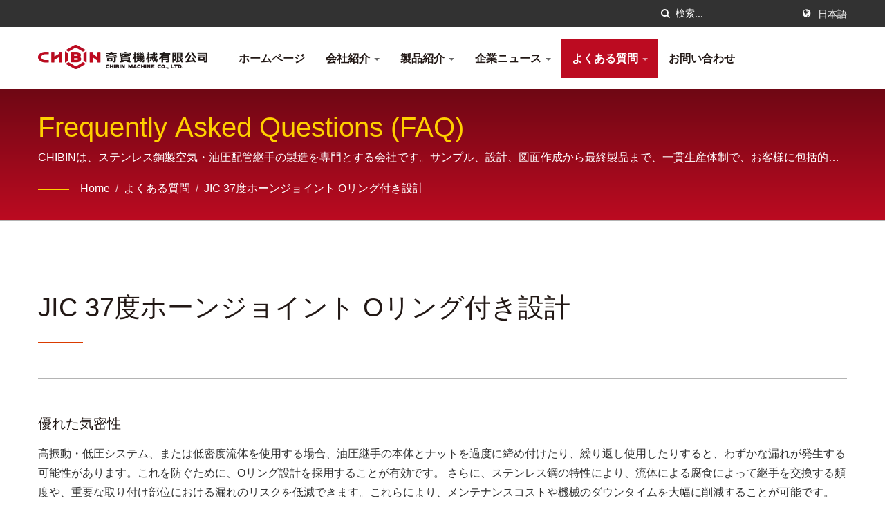

--- FILE ---
content_type: text/html; charset=UTF-8
request_url: https://www.chibin.com/ja/faq/JIC-37-O-/FAQ7.html
body_size: 10164
content:
<!DOCTYPE html>
<html prefix="og: http://ogp.me/ns#" lang="ja" dir="ltr">
<head>
<meta http-equiv="Content-Type" content="text/html; charset=utf-8" />
<!-- For Resposive Device -->
<meta name="viewport" content="width=device-width, initial-scale=1.0">
<!-- For IE -->
<meta http-equiv="X-UA-Compatible" content="IE=edge">
<title>JIC 37度ホーンジョイント Oリング付き設計 - FAQs | CHIBIN Machine Co., Ltd</title>
<meta name="description" content="CHIBIN Machine JIC 37度ホーンジョイント Oリング付き設計. CHIBINは、ステンレス鋼製空気・油圧配管継手の製造を専門とする会社です。サンプル、設計、図面作成から最終製品まで、一貫生産体制で、お客様に包括的な販売サービスを提供しています。 主にステンレス鋼製のダブルフェルールタイプ継手、單片喫入式継手、クイックタイプ継手、ワンタッチ継手、油圧継手、一般パイプ継手、高圧鍛造継手、クイック継手、バルブ、ノズルなどを製造しており、ODMおよびOEM生産も承っております。ぜひご相談ください。" />
<meta name="keywords" content="JIC 37度ホーンジョイント Oリング付き設計, ステンレス鋼製ダブルフェルールタイプ継手、ステンレス鋼製パイプ継手-シングルカットリング、ステンレス鋼製クイックタイプ継手、ステンレス鋼製ワンタッチ継手、ステンレス鋼製高圧継手、ステンレス鋼製クイック継手、ステンレス鋼製ノズルおよびステンレス鋼製メスニードルバルブ" />
<meta name="copyright" content="CHIBIN Machine Co., Ltd" />
<meta name="author" content="Ready-Market Online Corporation" />
<meta name="rating" content="general" /><meta name="robots" content="index, follow" /><link rel="dns-prefetch" href="https://cdn.ready-market.com.tw">
<link rel="canonical" href="https://www.chibin.com/ja/faq/FAQ7.html" />
<link rel="alternate" hreflang="en" href="https://www.chibin.com/en/faq/FAQ7.html" />
<link rel="alternate" hreflang="es" href="https://www.chibin.com/es/faq/FAQ7.html" />
<link rel="alternate" hreflang="fr" href="https://www.chibin.com/fr/faq/FAQ7.html" />
<link rel="alternate" hreflang="it" href="https://www.chibin.com/it/faq/FAQ7.html" />
<link rel="alternate" hreflang="de" href="https://www.chibin.com/de/faq/FAQ7.html" />
<link rel="alternate" hreflang="ja" href="https://www.chibin.com/ja/faq/FAQ7.html" />
<link rel="alternate" hreflang="zh-TW" href="https://www.chibin.com/zh-TW/faq/FAQ7.html" />
<link rel="alternate" hreflang="zh-CN" href="https://www.chibin.com/zh-CN/faq/FAQ7.html" />        

        <style>
        .fa-twitter:before {
            content: "𝕏" !important;
            font-size: 1.1em !important;
        }
        @media (max-width: 991px) {
            .single-product-details .elevateZoom-image { min-height: 450px; }
            .About-us-section .About-us-img-section .About-us-img { min-height: 450px; }
        }
        </style>        

        <link rel="preload" href="https://cdn.ready-market.com.tw/66ebd90a/Templates/pic/logo.png?v=d9489d4e" as="image" />
        
<link rel="icon" href="/favicon.ico" type="image/x-icon" />
<link rel="shortcut icon" href="/favicon.ico" type="image/x-icon" />

<!-- CSS move to lite-menu -->

<script>
    var fontawesome = document.createElement('link');
    fontawesome.rel='stylesheet';
    fontawesome.href='https://cdn.ready-market.com.tw/66ebd90a/readyscript/capps/pc2-p/min/?f=%2Freadyscript%2Fpc2-template%2FLITE-100-TW-ChiBinMachineCo%2Fcss%2Ffont-awesome%2Fcss%2Ffont-awesome.rmmin.css&v=12031b2f';
    fontawesome.media='defer';
    fontawesome.addEventListener('load', function() { fontawesome.media=''; }, false);
    var fontawesome_add = document.getElementsByTagName('script')[0]; fontawesome_add.parentNode.insertBefore(fontawesome, fontawesome_add);
</script>

<!---[if lt IE 8]>
      <div style='text-align:center'><a href="//www.microsoft.com/windows/internet-explorer/default.aspx?ocid=ie6_countdown_bannercode"><img src="//www.theie6countdown.com/img/upgrade.jpg"border="0"alt=""/></a></div>  
  <![endif]-->
<!---[if lt IE 9]>
  <link href='//cdn.ready-market.com.tw/fonts/css?family=Open+Sans:400' rel='stylesheet' type='text/css' />
  <link href='//cdn.ready-market.com.tw/fonts/css?family=Open+Sans:300' rel='stylesheet' type='text/css' />
  <link href='//cdn.ready-market.com.tw/fonts/css?family=Open+Sans:600' rel='stylesheet' type='text/css' />
  <link href='//cdn.ready-market.com.tw/fonts/css?family=Open+Sans:700' rel='stylesheet' type='text/css' />
  <link href='//cdn.ready-market.com.tw/fonts/css?family=Open+Sans:800' rel='stylesheet' type='text/css' />
    <link rel="stylesheet" href="css/ie.css" />
    <script src="js/html5shiv.js"></script>
  <![endif]-->
<!---[if gte IE 9]>
    <link rel="stylesheet" href="css/ie.css" />
  <![endif]-->
<LINK REL="stylesheet" TYPE="text/css" href="/readyscript/capps/pc2-p/min/?f=%2Freadyscript%2Fpc2-template%2FLITE-100-TW-ChiBinMachineCo%2Fcss%2Fbootstrap.min.css%2C%2Freadyscript%2Fpc2-template%2FLITE-100-TW-ChiBinMachineCo%2Fcss%2Fbootstrap-select.min.css%2C%2Freadyscript%2Fpc2-template%2FLITE-100-TW-ChiBinMachineCo%2Fcss%2Fanimate.rmmin.css%2C%2Freadyscript%2Fpc2-template%2FLITE-100-TW-ChiBinMachineCo%2Fcss%2Fhover.rmmin.css%2C%2Freadyscript%2Fpc2-template%2FLITE-100-TW-ChiBinMachineCo%2Fcss%2Fjquery-ui.min.css%2C%2Freadyscript%2Fpc2-template%2FLITE-100-TW-ChiBinMachineCo%2Fcss%2Fstyle.rmmin.css%2C%2Freadyscript%2Fpc2-template%2FLITE-100-TW-ChiBinMachineCo%2Fcss%2Fresponsive.rmmin.css%2C%2Freadyscript%2Fpc2-template%2FLITE-100-TW-ChiBinMachineCo%2Fcss%2Frm-editor.rmmin.css%2C%2Freadyscript%2Fpc2-template%2FLITE-100-TW-ChiBinMachineCo%2Fcss%2Fbootstrap-tabs.rmmin.css%2C%2Freadyscript%2Fpc2-template%2FLITE-100-TW-ChiBinMachineCo%2Fcss%2Ftab.main-area.rmmin.css%2C%2Freadyscript%2Fpc2-template%2FLITE-100-TW-ChiBinMachineCo%2Filightbox%2Fsrc%2Fcss%2Filightbox.rmmin.css&v=d7d9ebec" />
<style type="text/css"><!----></style>
        

        <style>
        @media (max-width: 991px) {
          .single-product-details .elevateZoom-image { min-height: unset; }
          .About-us-section .About-us-img-section .About-us-img { min-height: unset; }
        }
        </style>



<script type="application/ld+json">
{"@context":"http://schema.org","@type":"BreadcrumbList","itemListElement":[{"@type":"ListItem","position":1,"item":{"@type":"WebPage","@id":"/ja/index/index.html","name":"Home"}},{"@type":"ListItem","position":2,"item":{"@type":"WebPage","@id":"/ja/faq/index.html","name":"\u3088\u304f\u3042\u308b\u8cea\u554f"}},{"@type":"ListItem","position":3,"item":{"@type":"WebPage","@id":"/ja/faq/FAQ7.html","name":"JIC 37\u5ea6\u30db\u30fc\u30f3\u30b8\u30e7\u30a4\u30f3\u30c8 O\u30ea\u30f3\u30b0\u4ed8\u304d\u8a2d\u8a08"}}]}
</script>

<meta property="og:site_name" content="CHIBIN Machine Co., Ltd" />
<meta property="og:title" content="JIC 37度ホーンジョイント Oリング付き設計 - FAQs | CHIBIN Machine Co., Ltd" />
<meta property="og:description" content="CHIBIN Machine JIC 37度ホーンジョイント Oリング付き設計. CHIBINは、ステンレス鋼製空気・油圧配管継手の製造を専門とする会社です。サンプル、設計、図面作成から最終製品まで、一貫生産体制で、お客様に包括的な販売サービスを提供しています。 主にステンレス鋼製のダブルフェルールタイプ継手、單片喫入式継手、クイックタイプ継手、ワンタッチ継手、油圧継手、一般パイプ継手、高圧鍛造継手、クイック継手、バルブ、ノズルなどを製造しており、ODMおよびOEM生産も承っております。ぜひご相談ください。" />
<meta property="og:url" content="https://www.chibin.com/ja/faq/JIC-37-O-/FAQ7.html" />
<meta property="og:type" content="website" />

<script async src="https://www.googletagmanager.com/gtag/js?id=G-H5QP40SDSZ"></script>
<script>
    window.dataLayer = window.dataLayer || [];
    function gtag(){dataLayer.push(arguments);}
    gtag('js', new Date());
    gtag('config', 'G-H5QP40SDSZ');
    const urlParams = new URLSearchParams(window.location.search);
    const statusParam = urlParams.get('status');
    if (statusParam === 'inquiry-has-been-sent') {
        gtag('event', 'inquiry_has_been_sent');
    }
    const qParam = urlParams.get('q');
    if (qParam) {
        gtag('event', 'in_site_query', {'page_title': qParam});
    }
</script>
<!-- Google Tag Manager -->
<script>(function(w,d,s,l,i){w[l]=w[l]||[];w[l].push({'gtm.start':
new Date().getTime(),event:'gtm.js'});var f=d.getElementsByTagName(s)[0],
j=d.createElement(s),dl=l!='dataLayer'?'&l='+l:'';j.async=true;j.src=
'https://www.googletagmanager.com/gtm.js?id='+i+dl;f.parentNode.insertBefore(j,f);
})(window,document,'script','dataLayer','GTM-KXXC9MDP');</script>
<!-- End Google Tag Manager -->


</head>
<body>
<div class="main-page-wrapper" sid="main-area">
    <!-- header -->
    <header dir="ltr">
<!-- top -->
<div class="top_col">
    <div class="container">
        <!-- language -->
        <ul class="language_box">
            <li><i class="fa fa-globe" aria-hidden="true"></i></li>
            <li class="language">
                <a href="/ja/faq/FAQ7.html" class="slct">日本語</a>
                <ul class="drop">
                                        <li><a href="/en/faq/FAQ7.html" hreflang="en">English</a></li>
                                        <li><a href="/es/faq/FAQ7.html" hreflang="es">Español</a></li>
                                        <li><a href="/fr/faq/FAQ7.html" hreflang="fr">Français</a></li>
                                        <li><a href="/it/faq/FAQ7.html" hreflang="it">Italiano</a></li>
                                        <li><a href="/de/faq/FAQ7.html" hreflang="de">Deutsch</a></li>
                                        <li><a href="/ja/faq/FAQ7.html" hreflang="ja">日本語</a></li>
                                        <li><a href="/zh-TW/faq/FAQ7.html" hreflang="zh-TW">中文 (繁體)</a></li>
                                        <li><a href="/zh-CN/faq/FAQ7.html" hreflang="zh-CN">中文 (简体)</a></li>
                                    </ul>
            </li>
        </ul>
        <!-- end language -->
        <!-- search -->
        <form id="form-search" method="get" action="/ja/search/index.html" class="search-here top_search">
            <input name="q" type="text" onFocus="if(this.value =='検索...' ) this.value=''" onBlur="if(this.value=='') this.value='検索...'" value="検索..." aria-label="Search">
            <button aria-label="探す"><i class="fa fa-search" aria-hidden="true"></i></button>
            <input type="hidden" name="type" value="all" /> 
        </form>
        <!-- end search -->
    </div>
</div>
<!-- end top -->

<!-- Fixed navbar -->
<div class="navbar navbar-inverse">
    <div class="container">
        <div class="navbar-header">
            <button type="button" class="navbar-toggle" data-toggle="collapse" data-target="#example-navbar-collapse" aria-label="Navbar Toggle">
                <span class="sr-only"></span>
                <span class="icon-bar"></span>
                <span class="icon-bar"></span>
                <span class="icon-bar"></span>
            </button>
            <!-- <a href="/ja/index.html" class="navbar-brand">CHIBIN Machine</a> -->
            <a href="/ja/index.html" class="navbar-brand"><img src="https://cdn.ready-market.com.tw/66ebd90a/Templates/pic/logo.png?v=d9489d4e"  alt="CHIBIN Machine Co., Ltd - 1980年に設立されたCHIBINは、台湾で初めて「ステンレス継手を主力製品とする」専門メーカーです。"  width="235"  height="60"  />
</a>
			<div class="rmLogoDesc" id="rmPageDesc">
  <h1>
    JIC 37度ホーンジョイント Oリング付き設計 - FAQs | CHIBIN Machine Co., Ltd    </h1>
  <p>
    CHIBIN Machine JIC 37度ホーンジョイント Oリング付き設計. CHIBINは、ステンレス鋼製空気・油圧配管継手の製造を専門とする会社です。サンプル、設計、図面作成から最終製品まで、一貫生産体制で、お客様に包括的な販売サービスを提供しています。 主にステンレス鋼製のダブルフェルールタイプ継手、單片喫入式継手、クイックタイプ継手、ワンタッチ継手、油圧継手、一般パイプ継手、高圧鍛造継手、クイック継手、バルブ、ノズルなどを製造しており、ODMおよびOEM生産も承っております。ぜひご相談ください。    </p>
</div>
        </div>
        <div class="navbar-collapse collapse" id="example-navbar-collapse">
            <!-- search -->
            <form id="form-search" method="get" action="/ja/search/index.html" class="search-here navbar-search">
                <input name="q" type="text" onFocus="if(this.value =='検索...' ) this.value=''" onBlur="if(this.value=='') this.value='検索...'" value="検索..." aria-label="Search">
                <button aria-label="探す"><i class="fa fa-search" aria-hidden="true"></i></button>
                <input type="hidden" name="type" value="all" /> 
            </form>
            <!-- end search -->
                        <ul class="nav navbar-nav">
                                        <li class="">
                            <a href="/ja/page/home.html"   data-title="ホームページ">ホームページ                                                     
                            </a>
                                                    </li>
                                                            <li class="dropdown">
                            <a href="/ja/page/about-us.html"   data-title="会社紹介">会社紹介 <b class="caret"></b>                                                    
                            </a>
                                                            <ul class="dropdown-menu">
                                                                            <li><a href="/ja/page/company-profile.html" data-title="会社概要"  data-title="会社概要">会社概要</a></li>
                                                                            <li><a href="/ja/page/service-process.html" data-title="サービスの流れ"  data-title="サービスの流れ">サービスの流れ</a></li>
                                                                            <li><a href="/ja/page/quality.html" data-title="品質紹介"  data-title="品質紹介">品質紹介</a></li>
                                                                            <li><a href="/ja/page/ESG.html" data-title="ESG持続可能な發展"  data-title="ESG持続可能な發展">ESG持続可能な發展</a></li>
                                                                            <li><a href="/ja/page/case-study.html" data-title="顧客事例"  data-title="顧客事例">顧客事例</a></li>
                                                                            <li><a href="/ja/page/management.html" data-title="経営管理"  data-title="経営管理">経営管理</a></li>
                                                                            <li><a href="/ja/page/Privacy_Policy_Statement.html" data-title="プライバシーポリシー"  data-title="プライバシーポリシー">プライバシーポリシー</a></li>
                                                                    </ul>
                                                    </li>
                                                    <li class="dropdown">
                    <a href="/ja/category/index.html" data-title="製品紹介">製品紹介 <b class="caret"></b>
                                
                    </a>
                                            <ul class="dropdown-menu dropdown-menu-custom">
                                                            <li class=""><a href="/ja/category/Tube-Fittings.html"  data-title="ダブルフェルールタイプチューブ継手">ダブルフェルールタイプチューブ継手</a>
                                                                    </li>
                                                            <li class=""><a href="/ja/category/Compression-Fittings.html"  data-title="鋼管継手-シングルカットリング">鋼管継手-シングルカットリング</a>
                                                                    </li>
                                                            <li class=""><a href="/ja/category/Rapid-Pneumatic-Fittings.html"  data-title="ステンレス鋼締付継手">ステンレス鋼締付継手</a>
                                                                    </li>
                                                            <li class=""><a href="/ja/category/Push-in-Pneumatic-Fittings.html"  data-title="プッシュイン空気圧フィッティングは">プッシュイン空気圧フィッティングは</a>
                                                                    </li>
                                                            <li class="dropdown"><a href="/ja/category/Hydraulic_Swivel_Crimp-Hose-Fittings.html"  data-title="油圧継手 / 油圧可動継手 / ホースクランプ">油圧継手 / 油圧可動継手 / ホースクランプ</a>
                                                                            <ul class="dropdown-menu dropdown-menu-custom-sub">
                                                                                            <li><a href="/ja/category/JIC-37-degree-Hydraulic-Fittings.html"  data-title="JIC37°油圧フレア継手">JIC37°油圧フレア継手</a></li>
                                                                                            <li><a href="/ja/category/JIC-37-degree-Swivel.html"  data-title="油圧可動37°継手">油圧可動37°継手</a></li>
                                                                                            <li><a href="/ja/category/JIS-30-degree-Hydraulic-Fittings.html"  data-title="油圧30° 継手">油圧30° 継手</a></li>
                                                                                            <li><a href="/ja/category/BS5200-60-degree-Hydraulic-Fittings.html"  data-title="BS5200油圧60°テーパー継手">BS5200油圧60°テーパー継手</a></li>
                                                                                            <li><a href="/ja/category/BS5200-60-degree-Cone-Swivel-Fittings.html"  data-title="BSPP 60コーンアダプタ">BSPP 60コーンアダプタ</a></li>
                                                                                            <li><a href="/ja/category/Crimp-Hose-Fittings.html"  data-title="ホースクランプ">ホースクランプ</a></li>
                                                                                            <li><a href="/ja/category/Reusable-Fittings.html"  data-title="再使用可能な油圧ホース継手">再使用可能な油圧ホース継手</a></li>
                                                                                    </ul>
                                                                    </li>
                                                            <li class="dropdown"><a href="/ja/category/Pipe-Fittings_High-Pressure-Pipe-Fittings.html"  data-title="一般/高圧管継手">一般/高圧管継手</a>
                                                                            <ul class="dropdown-menu dropdown-menu-custom-sub">
                                                                                            <li><a href="/ja/category/Pipe-Fittings.html"  data-title="一般管継手">一般管継手</a></li>
                                                                                            <li><a href="/ja/category/High-Pressure-Pipe-Fittings.html"  data-title="高圧管継手">高圧管継手</a></li>
                                                                                    </ul>
                                                                    </li>
                                                            <li class="dropdown"><a href="/ja/category/One-Way-Shutoff-Quick-Couplings.html"  data-title="迅速流体継手「カプラ」 (シリーズで探す)">迅速流体継手「カプラ」 (シリーズで探す)</a>
                                                                            <ul class="dropdown-menu dropdown-menu-custom-sub">
                                                                                            <li><a href="/ja/category/Safety-One-Touch.html"  data-title="片締式セーフティ片手継手は">片締式セーフティ片手継手は</a></li>
                                                                                            <li><a href="/ja/category/Mini-One-Touch.html"  data-title="片締式マイクロ片手クイック継手">片締式マイクロ片手クイック継手</a></li>
                                                                                            <li><a href="/ja/category/One-Touch-Type.html"  data-title="片締式片手クイック継手">片締式片手クイック継手</a></li>
                                                                                            <li><a href="/ja/category/The-Traditional-Type.html"  data-title="シングルシャットC型クイック継手">シングルシャットC型クイック継手</a></li>
                                                                                            <li><a href="/ja/category/Peripheral-Products.html"  data-title="シングルシャットクイック継手 周辺部品">シングルシャットクイック継手 周辺部品</a></li>
                                                                                    </ul>
                                                                    </li>
                                                            <li class=""><a href="/ja/category/Two-Way-Shutoff-Quick-Couplings.html"  data-title="両路開閉型／液だれ低減型">両路開閉型／液だれ低減型</a>
                                                                    </li>
                                                            <li class=""><a href="/ja/category/Straight-Through-Quick-Coupling.html"  data-title="ストレートスルークイック継手">ストレートスルークイック継手</a>
                                                                    </li>
                                                            <li class=""><a href="/ja/category/Camlock-Quick-Coupling.html"  data-title="高流量クイック継手 / 低圧用（両路開放型）">高流量クイック継手 / 低圧用（両路開放型）</a>
                                                                    </li>
                                                            <li class="dropdown"><a href="/ja/category/Valves_Y-Strainer.html"  data-title="バルブとフィルター">バルブとフィルター</a>
                                                                            <ul class="dropdown-menu dropdown-menu-custom-sub">
                                                                                            <li><a href="/ja/category/Check-Valve.html"  data-title="チェックバルブ">チェックバルブ</a></li>
                                                                                            <li><a href="/ja/category/Adjustable-Safety-Valve.html"  data-title="安全弁">安全弁</a></li>
                                                                                            <li><a href="/ja/category/Bleed-Valve.html"  data-title="ドレンバルブ">ドレンバルブ</a></li>
                                                                                            <li><a href="/ja/category/Needle-Valve.html"  data-title="ニードルバルブ">ニードルバルブ</a></li>
                                                                                            <li><a href="/ja/category/Ball-Valve.html"  data-title="ボールバルブ">ボールバルブ</a></li>
                                                                                            <li><a href="/ja/category/Y-Strainer.html"  data-title="Y型フィルター">Y型フィルター</a></li>
                                                                                    </ul>
                                                                    </li>
                                                            <li class=""><a href="/ja/category/Nozzles.html"  data-title="ノズル">ノズル</a>
                                                                    </li>
                                                            <li class=""><a href="/ja/category/Customize+items.html"  data-title="カスタム製品">カスタム製品</a>
                                                                    </li>
                                                    </ul>
                                    </li>
                                                    <li class="">
                    <a href="/ja/news/index.html" data-title="企業ニュース">企業ニュース <b class="caret"></b>
                                
                    </a>
                                    </li>
                                                    <li class="dropdown active">
                    <a href="/ja/faq/index.html" data-title="よくある質問">よくある質問 <b class="caret"></b>
                                
                    </a>
                                            <ul class="dropdown-menu dropdown-menu-custom">
                                                            <li class=""><a href="/ja/faq/FAQ1.html"  data-title="管技術資料">管技術資料</a>
                                                                    </li>
                                                            <li class=""><a href="/ja/faq/FAQ2.html"  data-title="ダブルフェルールタイプチューブ継手取付説明書">ダブルフェルールタイプチューブ継手取付説明書</a>
                                                                    </li>
                                                            <li class=""><a href="/ja/faq/FAQ3.html"  data-title="鋼管継手-シングルカットリングの取付手順">鋼管継手-シングルカットリングの取付手順</a>
                                                                    </li>
                                                            <li class=""><a href="/ja/faq/FAQ4.html"  data-title="ナット付きチューブ継手取り付け説明書">ナット付きチューブ継手取り付け説明書</a>
                                                                    </li>
                                                            <li class=""><a href="/ja/faq/FAQ5.html"  data-title="ワンタッチ継手の取付説明書">ワンタッチ継手の取付説明書</a>
                                                                    </li>
                                                            <li class=""><a href="/ja/faq/FAQ6.html"  data-title="JIC、JIS、BS5200の違い">JIC、JIS、BS5200の違い</a>
                                                                    </li>
                                                            <li class=""><a href="/ja/faq/FAQ7.html"  data-title="JIC 37度ホーンジョイント Oリング付き設計">JIC 37度ホーンジョイント Oリング付き設計</a>
                                                                    </li>
                                                    </ul>
                                    </li>
                                                            <li class="">
                            <a href="/ja/page/contact-info.html"   data-title="お問い合わせ">お問い合わせ                                                     
                            </a>
                                                    </li>
                                                </ul>
                    </div><!--/.nav-collapse -->
    </div>
    </div>

</header>
<div class="clearfix"></div>    <!--- end header --->
    <div class="Enar-page-banner" sid="breadcrumb">
	<div class="Enar-page-banner-opact">
		<div class="container">
			<div>
				<div class="rmBCDesc rmsb-hp" id="rmfaqDesc">
  <h1>
  Frequently Asked Questions (FAQ)  </h1>
  <h2>
  CHIBINは、ステンレス鋼製空気・油圧配管継手の製造を専門とする会社です。サンプル、設計、図面作成から最終製品まで、一貫生産体制で、お客様に包括的な販売サービスを提供しています。  </h2>
</div>				<ul>
        <li><span class="decoration"></span></li>
    <li><a href="/ja/index.html">Home</a></li>
    <li>/</li>
        <li><a href="/ja/faq/index.html" title="よくある質問">よくある質問</a></li>
            <li>/</li>
        <li><a href="/ja/faq/FAQ7.html" title="JIC 37度ホーンジョイント Oリング付き設計">JIC 37度ホーンジョイント Oリング付き設計</a></li>
    	         
                </ul>
			</div>
		</div>
	</div>
</div>

    <!--- content --->
    <section class="section-container">
        <div class="container">
            <div class="content">
            <section class="About-us-section">
    <div class="row About-us-img-section">
                <div class="col-xs-12 img-text-border">
            <div class="About-us-img-text" style="padding: 0 15px;">
                <h2 >JIC 37度ホーンジョイント Oリング付き設計</h2>
                <span class="decoration"></span>
                                    <h3 class="dis_con"></h3>
                                                    <p></p>
                            </div>
        </div>
            <hr>
    </div>
    <div class="row About-us-text-section">
        <div class="col-xs-12">
            <div class="About-us-text">
            	            	                            		            	                            		            	            	                            		            	                            		            	            	                        <!--desc_html --><div class="desc_html">
        <h5>優れた気密性</h5>
<p> 高振動・低圧システム、または低密度流体を使用する場合、油圧継手の本体とナットを過度に締め付けたり、繰り返し使用したりすると、わずかな漏れが発生する可能性があります。これを防ぐために、Oリング設計を採用することが有効です。

さらに、ステンレス鋼の特性により、流体による腐食によって継手を交換する頻度や、重要な取り付け部位における漏れのリスクを低減できます。これらにより、メンテナンスコストや機械のダウンタイムを大幅に削減することが可能です。 </p>    </div>
        		            	                                <!-- desc_html_illustration --><div class="desc_html_illustration">
                <p><img src="/Templates/pic/JIC FLARE FITTING-O-RING.jpg" alt=JIC FLARE FITTING-O-RING.jpg"width="100%" style="max-width:500px"></p><p><img src="/Templates/pic/JIC 37-degree flare fittings.jpg" alt=JIC 37-degree flare fittings"width="100%" style="max-width:500px"><br /></p>        </div>
            		            	                            		            	                            		            	                            		            	                            		            	                            		            	                            		            	                            		            	                            		            	                            		            	                            		            	                            		            	                            		            	                            		            </div>
        </div>
    </div>
</section>


            </div>
        </div>
    </section>
        <!-- box-7 -->
    <!-- 該SHEET的 spec_tag 為空值 or 模板設定box-7 SHEET & WHERE 為空值-->
<!-- end box-7 -->        <!-- box-6 -->
<!-- SEO BLOCK -->
<div id="box-6" sid="box-6">
    <div class="container">
<div style="clear: both;display:block;_height:1%;"></div>
<div class="rm-oesu">
<h2>CHIBIN Machine JIC 37度ホーンジョイント Oリング付き設計 紹介</h2>
<p>CHIBIN Machine Co., Ltdは、台湾 に拠点を置くステンレス鋼製空圧・油圧配管継手の専門メーカーです。長年にわたる経験と先進的な技術を活かし、常にお客様の多様なニーズにお応えしています。</p>
<p>当社は、高品質な製品として、ステンレス鋼製ダブルフェルールタイプ継手、シングルカットリング式パイプ継手、クイックタイプ継手、ワンタッチ継手、高圧継手、各種クイック継手、ノズル、およびメスニードルバルブなどを提供しております。</p>
<div id="rm-oesulink">弊社の高品質な継手・ノズル・バルブ製品をぜひご覧いただき、ご不明な点がございましたらお気軽に<a href="/ja/page/contact-info.html" onClick="javascript: pageTracker._trackPageview('/track_oesu_click/contactus');">お問い合わせください</a>。</div>
<div style="clear: both;display:block;_height:1%;"></div>
</div>    </div>
</div>
<!-- /SEO BLOCK -->
<!-- /end box-6 -->
        <!--- end content --->

    <!--- footer --->
    <!-- foot -->
<footer id="foot" sid="foot" class="them-footer-section">
		<div class="footer-button-section">
		<div class="container">
			<div class="row">
				<div class="col-sm-9 col-xs-8">
					<h3>他にご質問やビジネスコンサルティングが必要でしょう？</h3>
				</div>
				<div class="col-sm-3 col-xs-4">
					<a href="/ja/page/contact-info.html">今すぐお問い合わせください！</a>
				</div>
			</div>
		</div>
	</div>
		<div class="footer-section">
		<div class="container">
			<div class="row">
				<div class="col-md-3 col-xs-6 footer-item">
					<div class="footer-item-one">
						<a href="/ja/index.html" class="footre-logo"><img src="https://cdn.ready-market.com.tw/66ebd90a/Templates/pic/logo_footer.png?v=a0424587" alt="logo_footer" width="235" height="60"></a>
						<p >CHIBINは、ステンレス鋼製空気・油圧配管継手の製造を専門とする会社です。サンプル、設計、図面作成から最終製品まで、一貫生産体制で、お客様に包括的な販売サービスを提供しています。</p>
						<ul>
							<li><a href="https://www.facebook.com/share.php?v=4&src=bm&u=https%3A%2F%2Fwww.chibin.com%2Fja%2Ffaq%2FJIC-37-O-%2FFAQ7.html&t=JIC+37%E5%BA%A6%E3%83%9B%E3%83%BC%E3%83%B3%E3%82%B8%E3%83%A7%E3%82%A4%E3%83%B3%E3%83%88+O%E3%83%AA%E3%83%B3%E3%82%B0%E4%BB%98%E3%81%8D%E8%A8%AD%E8%A8%88+-+FAQs+%7C+CHIBIN+Machine+Co.%2C+Ltd" target="_blank" aria-label="Facebook" rel="noopener"><i class="fa fa-facebook" aria-hidden="true"></i></a></li>
							<li><a href="https://twitter.com/intent/tweet?text=JIC+37%E5%BA%A6%E3%83%9B%E3%83%BC%E3%83%B3%E3%82%B8%E3%83%A7%E3%82%A4%E3%83%B3%E3%83%88+O%E3%83%AA%E3%83%B3%E3%82%B0%E4%BB%98%E3%81%8D%E8%A8%AD%E8%A8%88+-+FAQs+%7C+CHIBIN+Machine+Co.%2C+Ltd&url=https%3A%2F%2Fwww.chibin.com%2Fja%2Ffaq%2FJIC-37-O-%2FFAQ7.html" target="_blank" aria-label="Twitter" rel="noopener"><i class="fa fa-twitter" aria-hidden="true"></i></a></li>
							<li><a href="https://www.linkedin.com/shareArticle?mini=true&url=https%3A%2F%2Fwww.chibin.com%2Fja%2Ffaq%2FJIC-37-O-%2FFAQ7.html&title=JIC+37%E5%BA%A6%E3%83%9B%E3%83%BC%E3%83%B3%E3%82%B8%E3%83%A7%E3%82%A4%E3%83%B3%E3%83%88+O%E3%83%AA%E3%83%B3%E3%82%B0%E4%BB%98%E3%81%8D%E8%A8%AD%E8%A8%88+-+FAQs+%7C+CHIBIN+Machine+Co.%2C+Ltd" target="_blank" aria-label="Linkedin" rel="noopener"><i class="fa fa-linkedin" aria-hidden="true"></i></a></li>
						</ul>
					</div>
				</div>
				<div class="col-md-3 col-xs-6 footer-item">
					<div class="footer-item-four">
					  <address>
					    <h3 >お問い合わせ先</h3>
						<span><i class="fa fa-map-marker" aria-hidden="true"></i>815005 高雄市大社区万進路11-3号</span>																		                      </address>
					</div>
				</div>
								<div class="col-md-3 col-xs-6 footer-item">
					<div class="footer-item-three">
					    <h3 >最新情報</h3>
						<ul>
					        							<li>
								<h4><a href="/ja/product/tube-fittings-male-connector_MC.html">ステンレス製ダブルフェルールタイプチューブ継手...</a></h4>
								<i>01 Jan, 1970</i>
							</li>
														<li>
								<h4><a href="/ja/product/tube-fittings-female-connector_FC.html">ステンレス製ダブルフェルール式ストレートメネジ継手</a></h4>
								<i>01 Jan, 1970</i>
							</li>
														<li>
								<h4><a href="/ja/product/tube-fittings-union_U.html">ステンレス製ダブルフェルール式 ストストレート継手</a></h4>
								<i>01 Jan, 1970</i>
							</li>
														<li>
								<h4><a href="/ja/product/tube-fittings-reducing-union_RU.html">ステンレス製ダブルフェルール式継手　異径ストレートユニオン</a></h4>
								<i>01 Jan, 1970</i>
							</li>
														<li>
								<h4><a href="/ja/product/tube-fittings-bulkhead-male-connector_BUM.html">ステンレス製ダブルフェルール式チューブ継手...</a></h4>
								<i>01 Jan, 1970</i>
							</li>
													</ul>
					</div>
				</div>
								<div class="col-md-3 col-xs-6 footer-item">
					<div class="footer-item-two">
					    <h3 >ウェブナビゲーション</h3>
												<ul>
					        							<li><i class="fa fa-angle-right" aria-hidden="true"></i><a  href="/ja/page/home.html">ホームページ</a></li>
						    							<li><i class="fa fa-angle-right" aria-hidden="true"></i><a  href="/ja/page/about-us.html">会社紹介</a></li>
						    							<li><i class="fa fa-angle-right" aria-hidden="true"></i><a  href="/ja/category/index.html">製品紹介</a></li>
						    							<li><i class="fa fa-angle-right" aria-hidden="true"></i><a  href="/ja/news/index.html">企業ニュース</a></li>
						    							<li><i class="fa fa-angle-right" aria-hidden="true"></i><a  href="/ja/faq/index.html">よくある質問</a></li>
						    							<li><i class="fa fa-angle-right" aria-hidden="true"></i><a  href="/ja/page/contact-info.html">お問い合わせ</a></li>
						    						</ul>
											</div>
				</div>
			</div>
		</div>
		<div class="footer-bottom-item">
			<div class="container">
				<div class="row">
					<div class="col-xs-6">
						<p>Copyright &copy; 2026 <a href="/ja/index.html">CHIBIN Machine Co., Ltd</a> All Rights Reserved.</p>
					</div>
					<div class="col-xs-6">
						<div class="clear-fix">
							<div class="float-right privacy-item">
								<p>Consulted &amp; Designed by <a href="//www.ready-market.com" title="Ready-Market Online Corp. A professional for searching suppliers in various industries all over the world." target="_blank" rel="noopener">Ready-Market</a></p> 
							</div>
						</div>	
					</div>
				</div>
			</div>
		</div>
	</div>
</footer>
<!-- end foot -->    <!--- end footer --->
</div>
<!-- Scroll Inquiry Button -->
    <a href="/ja/page/contact-info.html" track="track_prdinq_butclick/ja::faq::FAQ7" class="scroll-inquiry tran7s" data-toggle="tooltip" data-placement="left" title="お問い合わせを送信">
        <i class="fa fa-envelope" aria-hidden="true"></i>
    </a>
<!-- end Scroll Inquiry Button -->
<!-- Scroll Top Button -->
<button class="scroll-top tran7s p-color-bg" aria-label="Scroll Top">
	<i class="fa fa-angle-up" aria-hidden="true"></i>
</button>
<!-- end Scroll Top Button -->

<!-- JS move to lite-menu -->

<script type="text/javascript" src="/readyscript/capps/pc2-p/min/?f=%2Freadyscript%2Fpc2-template%2FLITE-100-TW-ChiBinMachineCo%2Fjs%2Fjquery-2.2.3.min.js%2C%2Freadyscript%2Fpc2-template%2FLITE-100-TW-ChiBinMachineCo%2Fjs%2Fbootstrap-select.min.js%2C%2Freadyscript%2Fpc2-template%2FLITE-100-TW-ChiBinMachineCo%2Fjs%2Fbootstrap.min.js%2C%2Freadyscript%2Fpc2-template%2FLITE-100-TW-ChiBinMachineCo%2Fjs%2FiframeResizer.min.js%2C%2Freadyscript%2Fpc2-template%2FLITE-100-TW-ChiBinMachineCo%2Fjs%2Fjquery.easing.1.3.rmmin.js%2C%2Freadyscript%2Fpc2-template%2FLITE-100-TW-ChiBinMachineCo%2Fjs%2Fcustom.rmmin.js%2C%2Freadyscript%2Fpc2-template%2FLITE-100-TW-ChiBinMachineCo%2Fjs%2Fswfobject.rmmin.js%2C%2Freadyscript%2Fpc2-template%2FLITE-100-TW-ChiBinMachineCo%2Fjs%2Ftab.rmmin.js%2C%2Freadyscript%2Fpc2-template%2FLITE-100-TW-ChiBinMachineCo%2Filightbox%2Fsrc%2Fjs%2Filightbox.rmmin.js%2C%2Freadyscript%2Fpc2-template%2FLITE-100-TW-ChiBinMachineCo%2Fjs%2FsnapGallery.rmmin.js&v=431825f0"></script>
<script>$(function(){if($(".About-us-section .About-us-text-section .col-xs-12 .About-us-text").html()){var content=$(".About-us-section .About-us-text-section .col-xs-12 .About-us-text").html().trim();content=content.replace(/\<\!\-\-.*\-\-\>/g,'');if(content.length==0){$(".About-us-text-section").remove(".row.About-us-text-section");}}
if($(".tree-wrapper ul").html()){var content=$(".tree-wrapper ul").html().trim();if(content.length==0){$(".tree-wrapper").remove(".tree-wrapper");}}});function snapgallery(ul_snapgallery){$(ul_snapgallery).each(function(){var sg_minw=parseInt($(this)[0].attributes['sg_minw'].value);var sg_col=parseInt($(this)[0].attributes['sg_col'].value);var sg_mar=parseInt($(this)[0].attributes['sg_mar'].value);var sg_title=$(this)[0].attributes['sg_title'].value;$(this).snapGallery({minWidth:sg_minw,maxCols:sg_col,margin:sg_mar});if(sg_title==''){$(this).children("li").children(".title").remove();}
$(this).children("li").children(".title").css({'white-space':'nowrap','text-overflow':'ellipsis','overflow':'hidden'});});};$(document).ready(function(){if($(window).width()>980){jQuery(".jackbox[data-group]").iLightBox({innerToolbar:true,controls:{fullscreen:true},fullViewPort:'fill'});}else{jQuery(".jackbox[data-group]").iLightBox({controls:{fullscreen:false},fullViewPort:'fill'});}
var items={};$('a[rel]').each(function(){if($(this).attr('rel')=='noreferrer'||$(this).attr('rel')=='noopener'||$(this).attr('rel')=='noreferrer noopener'){}else{items[$(this).attr('rel')]=true;}});var result=new Array();for(var i in items)
{result.push(i);}
$.each(result,function(key,value){if($(window).width()>980){jQuery("a[rel='"+value+"']").iLightBox({innerToolbar:true,controls:{fullscreen:true},fullViewPort:'fill'});}else{jQuery("a[rel='"+value+"']").iLightBox({controls:{fullscreen:false},fullViewPort:'fill'});}});snapgallery('ul[snapgallery]');});$(window).load(function(){snapgallery('ul[snapgallery]');});$(window).resize(function(){snapgallery('ul[snapgallery]');});$(function(){if($('#main-area_tab').length>0){$('#main-area_tab').KandyTabs({action:"toggle",trigger:"click",custom:function(btn,cont,index,tab){snapgallery('ul[snapgallery]');},done:function(btn,cont,tab){if($(window).width()>980){jQuery(".jackbox[data-group]",tab).iLightBox({innerToolbar:true,controls:{fullscreen:true},fullViewPort:'fill'});}else{jQuery(".jackbox[data-group]",tab).iLightBox({controls:{fullscreen:false},fullViewPort:'fill'});}
var items={};$('a[rel]',tab).each(function(){if($(this).attr('rel')=='noreferrer'||$(this).attr('rel')=='noopener'||$(this).attr('rel')=='noreferrer noopener'){}else{items[$(this).attr('rel')]=true;}});var result=new Array();for(var i in items)
{result.push(i);}
$.each(result,function(key,value){if($(window).width()>980){jQuery("a[rel='"+value+"']",tab).iLightBox({innerToolbar:true,controls:{fullscreen:true},fullViewPort:'fill'});}else{jQuery("a[rel='"+value+"']",tab).iLightBox({controls:{fullscreen:false},fullViewPort:'fill'});}});},resize:true});}});jQuery(document).ready(function(){var t=document.title;jQuery('div.socialfloat').load('/readyscript/bookmark.php',{title:t},function(){var link=jQuery("<link>");link.attr({type:'text/css',rel:'stylesheet',href:'/readyscript/share/social/css/SmartShare.css'});jQuery("head").append(link);});});function readyTracker(event_name,event_value){if(typeof ga!=="undefined"){ga("send","event",{eventCategory:"Custom Event",eventAction:event_name,eventLabel:event_value});}
if(typeof gtag!=="undefined"){gtag("event",event_name,{page_title:event_value});}}
jQuery(document).ready(()=>{const filePattern=/\.(zip|exe|pdf|doc*|xls*|ppt*|rar)$/i;if(typeof gtag==="undefined")return;jQuery("[track]").each(function(){const trackValue=jQuery(this).attr("track");jQuery(this).on("click",()=>{gtag("event","ready_track",{"page_title":trackValue});});});jQuery("a").each(function(){const href=jQuery(this).attr("href");if(typeof href!=="string")return;const textContent=jQuery.trim(jQuery(this).text());const useTextContent=textContent.length>0;const eventConfig={"track_click_external":{test:/^https?\:/i,data:href},"track_click_email":{test:/^mailto\:/i,data:href.replace(/^mailto\:/i,"")},"track_click_attachment":{test:filePattern,data:href},"track_click_interlink":{test:()=>jQuery(this).hasClass("rm-interlink"),data:jQuery(this).text()},"track_click_inq":{test:/^#INQ$/i,data:useTextContent?textContent:href}};for(const eventType in eventConfig){const{test,data}=eventConfig[eventType];if(typeof test==="function"?test():test.test(href)){jQuery(this).on("click",()=>{gtag("event",eventType,{"page_title":data});});break;}}});});var pageTracker={_trackPageview:function(path){gtag('event','ready_track',{'page_title':path});}};</script>

<script>var im = document.createElement('img');
im.src =  "/images/66ebd90a.gif?st=428&cur=https%3A%2F%2Fwww.chibin.com%2Fja%2Ffaq%2FJIC-37-O-%2FFAQ7.html&ref="+encodeURIComponent(document.referrer);im.width=1;im.height=1;im.style='display:none;'
document.body.append(im);</script>
<!--/APP/readyscript/capps/pc2-p/libs/df-tpl/js-defense.php-->
<script>
    
var ii = document.createElement('src');
ii.async=true;
ii.src = "/readyscript/capps/pc2-p/js/riddle.js?q=59709644";
document.body.append(ii);
</script><!--//APP/readyscript/capps/pc2-p/libs/df-tpl/js-defense.php-->


<!-- Google Tag Manager (noscript) -->
<noscript><iframe src="https://www.googletagmanager.com/ns.html?id=GTM-KXXC9MDP"
height="0" width="0" style="display:none;visibility:hidden"></iframe></noscript>
<!-- End Google Tag Manager (noscript) -->


</body>
</html>
